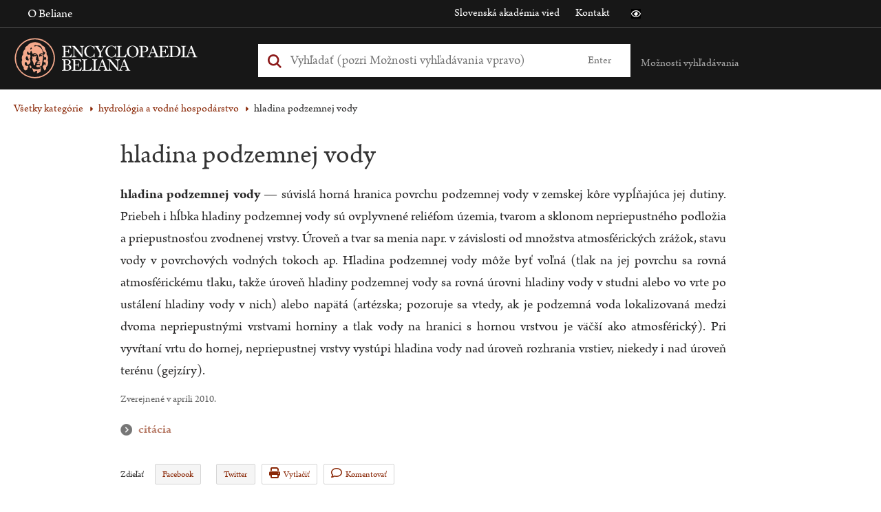

--- FILE ---
content_type: text/html; charset=UTF-8
request_url: https://beliana.sav.sk/heslo/hladina-podzemnej-vody
body_size: 7245
content:
<!DOCTYPE html>

  


<html lang="sk" dir="ltr" prefix="og: https://ogp.me/ns#">
<head>
  <meta charset="utf-8" />
<noscript><style>form.antibot * :not(.antibot-message) { display: none !important; }</style>
</noscript><meta name="description" content="hladina podzemnej vody — súvislá horná hranica povrchu podzemnej vody v zemskej kôre vypĺňajúca jej dutiny." />
<link rel="canonical" href="https://beliana.sav.sk/heslo/hladina-podzemnej-vody" />
<meta property="og:site_name" content="Encyclopaedia Beliana" />
<meta property="og:url" content="https://beliana.sav.sk/heslo/hladina-podzemnej-vody" />
<meta property="og:title" content="hladina podzemnej vody" />
<meta property="og:description" content="hladina podzemnej vody — súvislá horná hranica povrchu podzemnej vody v zemskej kôre vypĺňajúca jej dutiny." />
<meta name="Generator" content="Drupal 10 (https://www.drupal.org)" />
<meta name="MobileOptimized" content="width" />
<meta name="HandheldFriendly" content="true" />
<meta name="viewport" content="width=device-width, initial-scale=1.0" />
<script type="application/ld+json">{
    "@context": "https://schema.org",
    "@graph": [
        {
            "@type": "Article",
            "@id": "https://beliana.sav.sk/heslo/hladina-podzemnej-vody",
            "name": "hladina podzemnej vody",
            "headline": "hladina podzemnej vody",
            "about": "hydrológia a vodné hospodárstvo",
            "description": "hladina podzemnej vody — súvislá horná hranica povrchu podzemnej vody v zemskej kôre vypĺňajúca jej dutiny.",
            "datePublished": "2018-11-22T08:48:52+0100",
            "dateModified": "2018-11-22T08:48:52+0100",
            "isAccessibleForFree": "True",
            "publisher": {
                "@type": "Organization",
                "@id": "https://beliana.sav.sk/",
                "name": "Slovenská akadémia vied",
                "url": "https://www.sav.sk/"
            },
            "mainEntityOfPage": "https://beliana.sav.sk/heslo/hladina-podzemnej-vody"
        }
    ]
}</script>
<link rel="alternate" hreflang="x-default" href="https://beliana.sav.sk/heslo/hladina-podzemnej-vody" />
<link rel="icon" href="/themes/custom/bel/favicon.ico" type="image/vnd.microsoft.icon" />
<link rel="alternate" hreflang="sk" href="https://beliana.sav.sk/heslo/hladina-podzemnej-vody" />
<link rel="preconnect" href="//fonts.gstatic.com/" crossorigin />
<link rel="preload" as="style" href="//fonts.googleapis.com/css2?family=Open+Sans:wght@400;700&amp;display=swap" crossorigin />

  <title>hladina podzemnej vody | Encyclopaedia Beliana – slovenská všeobecná encyklopédia</title>
  <link rel="stylesheet" media="all" href="/sites/default/files/css/css_QrgSR-xn_lt1-2CFmxFKJuJUqPu1ELEqK6425nrPtak.css?delta=0&amp;language=sk&amp;theme=bel&amp;include=eJwlyUEOgDAIBMAPNfImqJvGZJEG2oO-3oNzHQNlMEzZeiTkzD2Vh-4VPXwSC3_cka68XrR6asHFtPAB7r4YEA" />
<link rel="stylesheet" media="all" href="/sites/default/files/css/css_mMt7sF8wNWOjQNd1HTQ8dcZ_39AjW1FJEnVrD1LIZ5g.css?delta=1&amp;language=sk&amp;theme=bel&amp;include=eJwlyUEOgDAIBMAPNfImqJvGZJEG2oO-3oNzHQNlMEzZeiTkzD2Vh-4VPXwSC3_cka68XrR6asHFtPAB7r4YEA" />
<link rel="stylesheet" media="print" href="/sites/default/files/css/css_rT46rr7xD1liqMF1u24BsgVHQtVzrGBdazlbs2rbu2U.css?delta=2&amp;language=sk&amp;theme=bel&amp;include=eJwlyUEOgDAIBMAPNfImqJvGZJEG2oO-3oNzHQNlMEzZeiTkzD2Vh-4VPXwSC3_cka68XrR6asHFtPAB7r4YEA" />

  <script type="application/json" data-drupal-selector="drupal-settings-json">{"path":{"baseUrl":"\/","pathPrefix":"","currentPath":"node\/12291","currentPathIsAdmin":false,"isFront":false,"currentLanguage":"sk"},"pluralDelimiter":"\u0003","suppressDeprecationErrors":true,"ajaxPageState":{"libraries":"eJxdiUkSAiEMAD_E8qYQIqCBTCWZQn291njz1kshzoUBH3H34RTHGh7KNzaWAnyhESj2CzdCiy7C9qdpSaW0RWtAUcpVzwM4wemCMg8mp99YohN4vClM8H6HZ0ZZt9GCvcxp5gJGH0umOGY","theme":"bel","theme_token":null},"ajaxTrustedUrl":{"form_action_p_pvdeGsVG5zNF_XLGPTvYSKCf43t8qZYSwcfZl2uzM":true},"mathjax":{"config_type":1,"config":{"HTML-CSS":{"preferredFont":"STIX","scale":100},"CommonHTML":{"scale":100},"SVG":{"font":"STIX-Web","scale":100}}},"beliana_search":{"alphabet":null},"user":{"uid":0,"permissionsHash":"7ed798596f8d966a87dd904f5a4bf1d62ac45e4b5abe795841ac15727633af54"}}</script>
<script src="/themes/custom/bel/assets/dist/js/wcag-tools/black-white-init.js?v=10.4.5" defer></script>
<script src="/sites/default/files/js/js_KSUHT-yHD-wESCZytfuqSkh5sctHMuJZbHI520PL6J0.js?scope=header&amp;delta=1&amp;language=sk&amp;theme=bel&amp;include=eJxdyEkSgCAMBdELMZwphAho5FsYC4-v5dLd606iMSnx5mdtJr71Zi69sygS6cdTaHD9OJmKN0DPX4aOLGFiZMcYEvO4DtJAl4GxHyombierK92R0ZdWHuEcLfY"></script>
<script src="/themes/custom/bel/assets/dist/js/accessible/jquery-accessible-menu.js?v=10.4.5" defer></script>
<script src="/themes/custom/bel/assets/dist/js/accessible/button-links.js?v=10.4.5" defer></script>
<script src="/themes/custom/bel/assets/dist/js/wcag-tools/wcag-tools.js?v=10.4.5" defer></script>

  <link rel="apple-touch-icon" sizes="180x180" href="/themes/custom/bel/assets/src/img/favicons/apple-touch-icon.png">
  <link rel="icon" type="image/png" sizes="32x32" href="/themes/custom/bel/assets/src/img/favicons/favicon-32x32.png">
  <link rel="icon" type="image/png" sizes="16x16" href="/themes/custom/bel/assets/src/img/favicons/favicon-16x16.png">
  <link rel="manifest" href="/themes/custom/bel/assets/src/img/favicons/site.webmanifest">
  <meta name="msapplication-TileColor" content="#da532c">
  <meta name="theme-color" content="#ffa587">
</head>
<body class="path-node page-node-type-word role--anonymous">
  <!-- Matomo -->
  <script type="text/javascript">
    var _paq = window._paq || [];
    /* tracker methods like "setCustomDimension" should be called before "trackPageView" */
    _paq.push(['trackPageView']);
    _paq.push(['enableLinkTracking']);
    (function () {
      var u = "//analytics.beliana.sav.sk/";
      _paq.push(['setTrackerUrl', u + 'matomo.php']);
      _paq.push(['setSiteId', 2]);
      // accurately measure the time spent in a visit
      _paq.push(['enableHeartBeatTimer', 5]);
      var d = document, g = d.createElement('script'), s = d.getElementsByTagName('script')[0];
      g.type = 'text/javascript';
      g.async = true;
      g.defer = true;
      g.src = u + 'matomo.js';
      s.parentNode.insertBefore(g, s);
    })();
  </script>
  <!-- End Matomo Code -->
  <div id="skip">
    <a href="#main-menu" class="visually-hidden focusable skip-link">
      Skip to main navigation
    </a>
  </div>
  
    <div class="dialog-off-canvas-main-canvas" data-off-canvas-main-canvas>
    

<div class="page-loader">
  <div class="loader-animation">
    <i class="fa fa-circle-o-notch fa-spin fa-2x fa-fw"></i>
  </div>
</div>

<div class="layout-container">
  <header id="header" class="header clearfix" role="banner" aria-label="Site header">
    <div class="header-top">
      <div class="container clearfix">
        <div class="sitename">
          Encyclopaedia Beliana
        </div>
        <div class="left">
            <div>
    <nav role="navigation" aria-labelledby="block-bel-main-menu-menu" class="nav-collapse clearfix nav-collapse-0 closed block-bel-main-menu" style="transition: max-height 284ms; position: relative;" aria-hidden="false">
            
  <h2 class="visually-hidden">Main navigation</h2>
  

        
              <ul>
              <li>
        <a href="https://beliana.sav.sk/o-internetovej-verzii-Encyclopaedie-Beliany" title="About online version of Encyclopaedia Beliana" data-drupal-link-system-path="node/28">O Beliane</a>
              </li>
        </ul>
  


  </nav>
<nav role="navigation" aria-labelledby="block-bel-mobile-menu-menu" id="block-bel-mobile-menu" class="nav-collapse clearfix nav-collapse-0 closed block-beliana-mobile-menu" style="transition: max-height 284ms; position: relative;" aria-hidden="false">
            
  <h2 class="visually-hidden">Mobile navigation</h2>
  

        
              <ul>
              <li>
        <a href="https://beliana.sav.sk/zakladne-moznosti-vyhladavania" data-drupal-link-system-path="node/3460">Základné možnosti vyhľadávania</a>
              </li>
          <li>
        <a href="https://beliana.sav.sk/o-internetovej-verzii-Encyclopaedie-Beliany" data-drupal-link-system-path="node/28">Encyclopaedia Beliana</a>
              </li>
          <li>
        <a href="http://www.encyclopaedia.sk" target="_blank">Encyklopedický ústav SAV</a>
              </li>
          <li>
        <a href="http://www.sav.sk" target="_blank">Slovenská akadémia vied</a>
              </li>
          <li>
        <a href="https://beliana.sav.sk/kontakt" data-drupal-link-system-path="node/27">Kontakt</a>
              </li>
        </ul>
  


  </nav>

  </div>

        </div>
        <div class="right">
            <div>
    <nav role="navigation" aria-labelledby="block-bel-links-menu" id="block-bel-links">
            
  <h2 class="visually-hidden" id="block-bel-links-menu">Odkazy</h2>
  

        
              <ul>
              <li>
        <a href="https://www.sav.sk" target="_blank">Slovenská akadémia vied</a>
              </li>
          <li>
        <a href="https://beliana.sav.sk/kontakt" data-drupal-link-system-path="node/27">Kontakt</a>
              </li>
        </ul>
  


  </nav>

  </div>

          <div class="wcag-icons">
            <i class="icon icon-black-white wcag-black-white" role="button" tabindex="0"
               aria-label="Prístupná verzia stránky je vypnutá" aria-pressed="false">
              <span class="visually-hidden">Čierno biela verzia stránky</span>
            </i>
          </div>
        </div>
      </div>
    </div>

    <div class="header-main">
      <div class="container clearfix">
        <div class="left">
            <div>
    <div id="block-bel-branding" class="block-system block-bel-branding">
  
    
    <a href="/" class="logo" tabindex="0" aria-label="Linka na domovskú stránku - Encyclopaedia Beliana">
    <img  id="block-bel-branding" class="block-system block-bel-branding" loading="eager" width="330" height="66" alt="Encyclopaedia Beliana" title="Encyclopaedia Beliana" src="/themes/custom/bel/assets/dist/svg/beliana_logo_pink.svg" />
  </a>
</div>

  </div>

        </div>
        <div class="middle">
            <div>
    <div class="beliana-search-block block-beliana-search block-bel-searchbox" data-drupal-selector="beliana-search-block" id="block-bel-searchbox">
  
    
      <form action="/heslo/hladina-podzemnej-vody" method="post" id="beliana-search-block" accept-charset="UTF-8">
  <div class="search-input-wrapper js-form-wrapper form-wrapper" data-drupal-selector="edit-beliana-search-input" id="edit-beliana-search-input"><div class="js-form-item form-item js-form-type-textfield form-item-input js-form-item-input form-no-label">
        <input class="search-input form-autocomplete form-text" placeholder="Vyhľadať (pozri Možnosti vyhľadávania vpravo)" aria-label="Vyhľadať (Pre ďalšie možnosti vyhľadávania, pokračujte na prvok Možnosti vyhľadávania)" data-drupal-selector="edit-input" data-autocomplete-path="https://beliana.sav.sk/belana-arch-autocomplete" type="text" id="edit-input" name="input" value="" size="60" maxlength="128" />

        </div>
</div>
<input class="search-submit button js-form-submit form-submit" data-drupal-selector="edit-beliana-search-submit" type="submit" id="edit-beliana-search-submit" name="op" value="Enter" />
<input autocomplete="off" data-drupal-selector="form-tamcav5u0vgkyd-0yneuezivwuea-pjfrtrqx6si6rg" type="hidden" name="form_build_id" value="form-TAmCaV5U0vGkYD-0YnEUEZIvwueA_pjfrtRqX6si6Rg" />
<input data-drupal-selector="edit-beliana-search-block" type="hidden" name="form_id" value="beliana_search_block" />

</form>

  </div>

  </div>

          <div class="wcag-icons">
            <i class="icon icon-black-white wcag-black-white" role="button" tabindex="0"
               aria-label="Prístupná verzia stránky je vypnutá" aria-pressed="false">
              <span class="visually-hidden">Čierno biela verzia stránky</span>
            </i>
          </div>
          <div role="region" class="smartphone-navigation" tabindex="0" aria-expanded="false" aria-label="Nachádzate sa v sekcii: Mobilné menu">
            <i class="fa fa-bars fa-2x"></i>
              <div>
    <nav role="navigation" aria-labelledby="block-bel-main-menu-menu" class="nav-collapse clearfix nav-collapse-0 closed block-bel-main-menu" style="transition: max-height 284ms; position: relative;" aria-hidden="false">
            
  <h2 class="visually-hidden">Main navigation</h2>
  

        
              <ul>
              <li>
        <a href="https://beliana.sav.sk/o-internetovej-verzii-Encyclopaedie-Beliany" title="About online version of Encyclopaedia Beliana" data-drupal-link-system-path="node/28">O Beliane</a>
              </li>
        </ul>
  


  </nav>
<nav role="navigation" aria-labelledby="block-bel-mobile-menu-menu" id="block-bel-mobile-menu" class="nav-collapse clearfix nav-collapse-0 closed block-beliana-mobile-menu" style="transition: max-height 284ms; position: relative;" aria-hidden="false">
            
  <h2 class="visually-hidden">Mobile navigation</h2>
  

        
              <ul>
              <li>
        <a href="https://beliana.sav.sk/zakladne-moznosti-vyhladavania" data-drupal-link-system-path="node/3460">Základné možnosti vyhľadávania</a>
              </li>
          <li>
        <a href="https://beliana.sav.sk/o-internetovej-verzii-Encyclopaedie-Beliany" data-drupal-link-system-path="node/28">Encyclopaedia Beliana</a>
              </li>
          <li>
        <a href="http://www.encyclopaedia.sk" target="_blank">Encyklopedický ústav SAV</a>
              </li>
          <li>
        <a href="http://www.sav.sk" target="_blank">Slovenská akadémia vied</a>
              </li>
          <li>
        <a href="https://beliana.sav.sk/kontakt" data-drupal-link-system-path="node/27">Kontakt</a>
              </li>
        </ul>
  


  </nav>

  </div>

          </div>
        </div>
        <div class="right">
          
          <div class="search-help">
            <a href="#" class="text" title="Možnosti vyhľadávania" aria-expanded="false"
               aria-controls="search-help-dialog" aria-haspopup="true" role="button" tabindex="0"
               aria-label="Možnosti vyhľadávania sú zatvorené">Možnosti vyhľadávania</a>
              <div id="search-help-dialog" class="description" role="dialog">
	<div class="arrow" aria-hidden="true"></div>
	<ul class="help" tabindex="0">
		<li class="item">
			<span aria-hidden="false"
						aria-label="Zadaním výrazu teplo: sa vyhľadajú všetky gramatické tvary slova teplo">
				<strong>teplo:</strong> všetky gramatické tvary slova teplo
			</span>
		</li>
		<li class="item">
			<span aria-hidden="false"
						aria-label="aria-label-entering-words-slov-will-search-for-all-words-begining-with-words-slov|t">
				<strong>teplo*:</strong> všetky slová začínajúce sa na teplo
			</span>
		</li>
		<li class="item">
			<span aria-hidden="false"
						aria-label="Zadaním výrazu slovinsko~ sa vyhľadajú podobné slová (Slovensko, Slovinsko, ...)">
				<strong>slovinsko~:</strong> podobné slová (Slovensko, Slovinsko, ...)
			</span>
		</li>
		<li class="item">
			<span aria-hidden="false"
						aria-label="Zadaním výrazu 'zdroj teplo': sa vyhľadá fráza (všetky tvary)">
				<strong>"zdroj teplo":</strong> fráza (všetky tvary)
			</span>
		</li>
		<li class="item">
			<span aria-hidden="false"
						aria-label="Zadaním výrazu dom teplo: sa vyhľadajú slová dom alebo teplo">
				<strong>dom teplo:</strong> slová dom alebo teplo
			</span>
		</li>
		<li class="item">
			<span aria-hidden="false"
						aria-label="Zadaním výrazu dom -teplo: sa vyhľadajú slová dom, ale nie teplo">
				<strong>dom -teplo:</strong> slová dom, ale nie teplo
			</span>
		</li>
		<li class="item">
			<span aria-hidden="false"
						aria-label="Zadaním výrazu dom and teplo: sa vyhľadajú súčasne slová dom aj teplo">
				<strong>dom and teplo:</strong> súčasne slová dom aj teplo
			</span>
		</li>
	</ul>

			<a href="https://beliana.sav.sk/pouzivanie-stranky" class="more-info" title="Viac o vyhľadávaní"
			 aria-label="Viac o vyhľadávaní">Viac o vyhľadávaní</a>
		<a href="https://beliana.sav.sk/rozsirene-vyhladavanie" class="more-info"
		 title="Vyhľadávanie podľa kategórií"
		 aria-label="Vyhľadávanie podľa kategórií">Vyhľadávanie podľa kategórií</a>
</div>
          </div>
          <a href="#" id="search-box-mobile-toggle"></a>
        </div>
      </div>
    </div>

    <div class="header-navigation">
      <div class="container clearfix">
        
      </div>
    </div>
  </header>

    <div>
    <div data-drupal-messages-fallback class="hidden"></div>

  </div>


  

  <div role="main" id="content-main">
    <span id="main-content" tabindex="-1"></span>
    <div class="body-content">
      <div class="container clearfix">
          <div>
    <div id="block-bel-breadcrumbs" class="block-system block-bel-breadcrumbs">
  
    
        <nav role="navigation" aria-labelledby="system-breadcrumb">
    <h2 id="system-breadcrumb" class="visually-hidden">Omrvinka</h2>
    <ol>
              <li>
                                                                          
            <a href="https://beliana.sav.sk/rozsirene-vyhladavanie" class="">Všetky kategórie</a>
                  </li>
              <li>
                                  
            <a href="https://beliana.sav.sk/rozsirene-vyhladavanie?f%5B0%5D=kategorie%3A585" class="">hydrológia a vodné hospodárstvo</a>
                  </li>
              <li>
                      hladina podzemnej vody
                  </li>
          </ol>
  </nav>

  </div>
<div id="block-bel-content" class="block-system block-bel-content">
  
    
      <article>
    
      <article class="word-container">
    <div
      class="word full-width">
      <h1>hladina podzemnej vody</h1>
      <div class="node__author">
        
      </div>

      <div class="con-wrap">
        <div class="node__sidebar desktop">
          <div class="structure hidden"></div>

                  </div>
        <div class="node__content desktop">
          
  <div class="field field--name-body field--type-text-with-summary field--label-visually_hidden">
    <div class="field__label visually-hidden">Text hesla</div>
              <div class="field__item"><p><strong>hladina podzemnej vody</strong> — súvislá horná hranica povrchu podzemnej vody v&nbsp;zemskej kôre vypĺňajúca jej dutiny. Priebeh i&nbsp;hĺbka hladiny podzemnej vody sú ovplyvnené reliéfom územia, tvarom a sklonom nepriepustného podložia a priepustnosťou zvodnenej vrstvy. Úroveň a tvar sa menia napr. v&nbsp;závislosti od množstva atmosférických zrážok, stavu vody v&nbsp;povrchových vodných tokoch ap. Hladina podzemnej vody môže byť voľná (tlak na jej povrchu sa rovná atmosférickému tlaku, takže úroveň hladiny podzemnej vody sa rovná úrovni hladiny vody v&nbsp;studni alebo vo vrte po ustálení hladiny vody v&nbsp;nich) alebo napätá (artézska; pozoruje sa vtedy, ak je podzemná voda lokalizovaná medzi dvoma nepriepustnými vrstvami horniny a tlak vody na hranici s&nbsp;hornou vrstvou je väčší ako atmosférický). Pri vyvŕtaní vrtu do hornej, nepriepustnej vrstvy vystúpi hladina vody nad úroveň rozhrania vrstiev, niekedy i&nbsp;nad úroveň terénu (gejzíry).</p></div>
          </div>

        </div>
      </div>

      <div class="meta-wrapper">
        <p class="last-update">
                                Zverejnené v apríli 2010.
          
        </p>

        <div class="similar-words">
                  </div>

        <div class="citation desktop">
          <h3 role="button" tabindex="0"
              aria-label="Nachádzate sa v sekcii: Citácia"
              aria-controls="dialog-desc"
              aria-expanded="false">citácia</h3>
                              <p
            id="dialog-desc">Hladina podzemnej vody
            [online].
            Encyclopaedia Beliana,
            ISBN 978-80-89524-30-3. [cit. 2026-01-20
            ]. Dostupné na internete: <a
              href="https://beliana.sav.sk/heslo/hladina-podzemnej-vody">https://beliana.sav.sk/heslo/hladina-podzemnej-vody</a></p>
        </div>

        <div class="word-tools">
          <div class="share">
  <span>Zdieľať<b class="button"></b></span>
  <ul class="dropdown">
    <li><a href="https://www.facebook.com/sharer/sharer.php?u=https://beliana.sav.sk/heslo/hladina-podzemnej-vody" target="_blank">Facebook</a></li>
    <li><a href="https://twitter.com/intent/tweet?text=hladina%20podzemnej%20vody https://beliana.sav.sk/heslo/hladina-podzemnej-vody" target="_blank">Twitter</a>
  </ul>
</div>
<a href="#" class="print"><i class="fa fa-print"></i>Vytlačiť</a>
<a href="/beliana/kontaktujte-nas/12291" class="comment" target="_blank"><i class="fa fa-comment"></i>Komentovať</a>
        </div>
      </div>
    </div>

  </article>
  
</article>

  </div>

  </div>

      </div>
    </div>
  </div>

  <footer role="contentinfo">
    <div class="footer-content">
      <div class="container clearfix">
          <div>
    <nav role="navigation" aria-labelledby="block-bel-footer-menu" id="block-bel-footer">
            
  <h2 class="visually-hidden" id="block-bel-footer-menu">Menu v päte</h2>
  

        
              <ul>
              <li>
        <a href="https://beliana.sav.sk/podmienky-pouzitia" data-drupal-link-system-path="node/18750">Podmienky použitia</a>
              </li>
          <li>
        <a href="https://beliana.sav.sk/encyclopaedia-beliana" data-drupal-link-system-path="node/3463">In English</a>
              </li>
          <li>
        <a href="https://beliana.sav.sk/vyhlasenie_o_pristupnosti" data-drupal-link-system-path="node/18531">Vyhlásenie o prístupnosti</a>
              </li>
          <li>
        <a href="https://beliana.sav.sk/rozsirene-vyhladavanie" data-drupal-link-system-path="rozsirene-vyhladavanie">Vyhľadávanie podľa kategórií</a>
              </li>
        </ul>
  


  </nav>

  </div>

      </div>
    </div>

    <div class="footer-bottom">
      <div class="container clearfix">
        
        <div class="block-">
  
    
    <div class="footer-copyright">
    <span>&copy; Centrum spoločných činností Slovenskej akadémie vied, Encyklopedický ústav</span>
  </div>
</div>
      </div>
    </div>
  </footer>
</div>

  </div>

  

  <script src="/sites/default/files/js/js_sEtNPDra96-QrB9bY3MCQIJUNodLZF-o9zXLbI7j0Sc.js?scope=footer&amp;delta=0&amp;language=sk&amp;theme=bel&amp;include=eJxdyEkSgCAMBdELMZwphAho5FsYC4-v5dLd606iMSnx5mdtJr71Zi69sygS6cdTaHD9OJmKN0DPX4aOLGFiZMcYEvO4DtJAl4GxHyombierK92R0ZdWHuEcLfY"></script>
<script src="/themes/custom/bel/assets/dist/js/search/search.js?v=10.4.5" defer></script>
<script src="/themes/custom/bel/assets/dist/js/wcag-tools/wcag-tools.node.word.js?v=10.4.5" defer></script>
<script src="/sites/default/files/js/js_AsJB_3j0hasotVzop-yMsKf7aAPD-StHNH8NPXIsyUI.js?scope=footer&amp;delta=3&amp;language=sk&amp;theme=bel&amp;include=eJxdyEkSgCAMBdELMZwphAho5FsYC4-v5dLd606iMSnx5mdtJr71Zi69sygS6cdTaHD9OJmKN0DPX4aOLGFiZMcYEvO4DtJAl4GxHyombierK92R0ZdWHuEcLfY"></script>

  </body>
</html>
